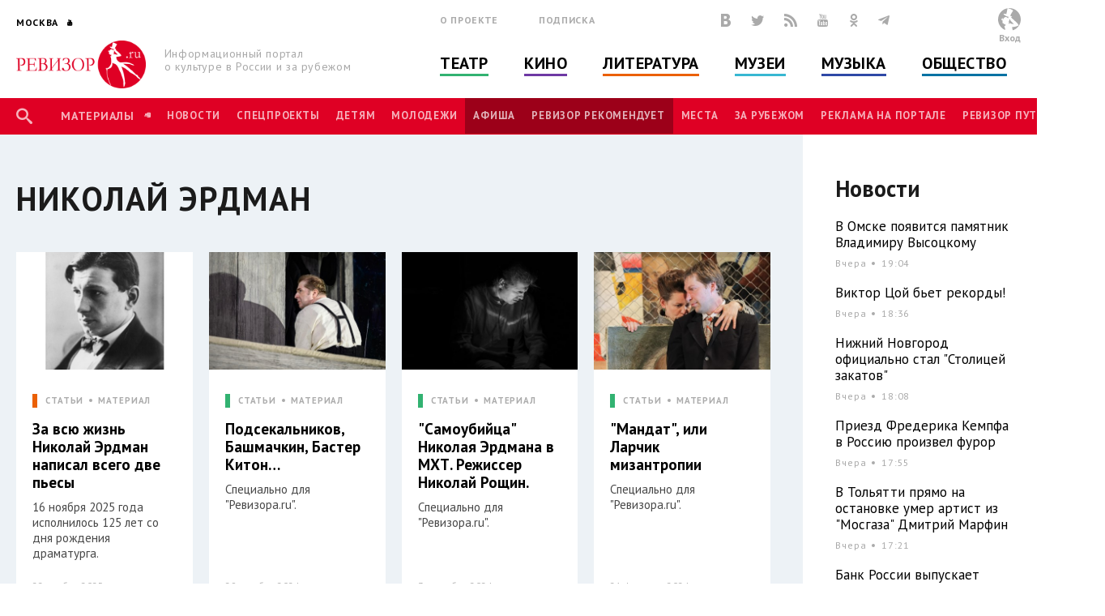

--- FILE ---
content_type: text/html; charset=utf-8
request_url: http://rewizor.ru/tags/44311/
body_size: 112320
content:


<!DOCTYPE html>
<html lang="ru">
<head><meta charset="UTF-8" /><meta name="viewport" content="width=device-width, user-scalable=no, initial-scale=1.0, maximum-scale=1.0, minimum-scale=1.0" /><meta http-equiv="X-UA-Compatible" content="ie=edge" /><link rel="shortcut icon" href="/images/favicon.ico" /><title>
	Николай Эрдман - Результаты поиска по тегам - РЕВИЗОР.РУ
</title>

    

    
    <meta name="title" content="Результаты поиска по тегам"/>
    <meta property="og:title" content="Результаты поиска по тегам" />
    <meta property="og:site_name" content="РЕВИЗОР.РУ"/>
    <meta property="og:url" content="http://www.rewizor.ru/tags/"/>
    


    <link href="https://fonts.googleapis.com/css?family=PT+Sans:400,700&amp;subset=cyrillic,cyrillic-ext" rel="stylesheet">
    <link rel="stylesheet" href="/redesign-2018/assets/libs/bootstrap-4.0.0/css/bootstrap-reboot.min.css">
    <link rel="stylesheet" href="/redesign-2018/assets/libs/bootstrap-4.0.0/css/bootstrap-grid.min.css">
    <link rel="stylesheet" href="/redesign-2018/assets/libs/bootstrap-4.0.0/css/bootstrap.min.css">
    <link rel="stylesheet" href="/redesign-2018/assets/libs/fancybox-master/dist/jquery.fancybox.min.css">
    <link rel="stylesheet" href="/redesign-2018/assets/libs/selectize.js/dist/css/selectize.css">
    <link rel="stylesheet" href="/redesign-2018/assets/libs/slick-1.8.1/slick/slick.css">
    <link rel="stylesheet" href="/redesign-2018/assets/libs/slick-1.8.1/slick/slick-theme.css">
    <link rel="stylesheet" href="https://maxcdn.bootstrapcdn.com/font-awesome/latest/css/font-awesome.min.css">
    <link rel="stylesheet" href="/redesign-2018/assets/libs/daterangepicker/daterangepicker.css">
    <link rel="stylesheet" href="/redesign-2018/assets/libs/chosen/chosen.css">
    <link rel="stylesheet" href="/redesign-2018/assets/libs/css-stars.css">
    <link rel="stylesheet" href="/redesign-2018/assets/css/fonts.css">
    <link rel="stylesheet" href="/redesign-2018/assets/css/base.css?update=20">
	<link rel="stylesheet" href="/redesign-2018/assets/css/styles.css?update=20">
    
    <link rel="apple-touch-icon" sizes="180x180" href="/favicons/apple-touch-icon.png">
    <link rel="icon" type="image/png" sizes="32x32" href="/favicons/favicon-32x32.png">
    <link rel="icon" type="image/png" sizes="16x16" href="/favicons/favicon-16x16.png">
    <link rel="manifest" href="/favicons/site.webmanifest">
    <link rel="mask-icon" href="/favicons/safari-pinned-tab.svg" color="#df0024">
    <meta name="msapplication-TileColor" content="#ffffff">
    <meta name="msapplication-TileImage" content="/favicons/mstile-144x144.png">
    <meta name="theme-color" content="#ffffff">

    <script
        src="https://code.jquery.com/jquery-3.3.1.min.js"
        integrity="sha256-FgpCb/KJQlLNfOu91ta32o/NMZxltwRo8QtmkMRdAu8="
        crossorigin="anonymous"></script>
    

</head>
<body>

    <script>

        (function(i,s,o,g,r,a,m){i['GoogleAnalyticsObject']=r;i[r]=i[r]||function(){
                (i[r].q=i[r].q||[]).push(arguments)},i[r].l=1*new Date();a=s.createElement(o),
                m=s.getElementsByTagName(o)[0];a.async=1;a.src=g;m.parentNode.insertBefore(a,m)
        })(window,document,'script','//www.google-analytics.com/analytics.js','ga');

        ga('create', 'UA-12495600-8', 'auto');
        ga('send', 'pageview');

    </script>
    <!-- Yandex.Metrika counter -->
    <script type="text/javascript">
        (function (d, w, c) {
            (w[c] = w[c] || []).push(function() {
                try {
                    w.yaCounter34585510 = new Ya.Metrika({
                        id:34585510,
                        clickmap:true,
                        trackLinks:true,
                        accurateTrackBounce:true,
                        webvisor:true
                    });
                } catch(e) { }
            });

            var n = d.getElementsByTagName("script")[0],
                s = d.createElement("script"),
                f = function () { n.parentNode.insertBefore(s, n); };
            s.type = "text/javascript";
            s.async = true;
            s.src = "https://mc.yandex.ru/metrika/watch.js";

            if (w.opera == "[object Opera]") {
                d.addEventListener("DOMContentLoaded", f, false);
            } else { f(); }
        })(document, window, "yandex_metrika_callbacks");
    </script>
    <noscript><div><img src="https://mc.yandex.ru/watch/34585510" style="position:absolute; left:-9999px;" alt="" /></div></noscript>
    <!-- /Yandex.Metrika counter -->


    <div class="overlay"></div>
    <div class="overlay-news"></div>

<svg class="svg-library" >
    <symbol id="border" viewBox="0 0 28 28">
        <circle cx="14" cy="14" r="12"></circle>
    </symbol>
    <symbol id="large-dot" viewBox="0 0 28 28">
        <circle cx="14" cy="14" r="7"></circle>
    </symbol>
    <symbol id="small-dot" viewBox="0 0 28 28">
        <circle cx="14" cy="14" r="4"></circle>
    </symbol>
</svg>


    
    <div data-id="node81683" class="counterView"></div>
    

<script type="text/javascript">
    var JsSeparator = '|';
</script>
<script type="text/javascript" src="/redesign-2018/assets/libs/jquery.barrating.min.js"></script>
<script type="text/javascript" src="/redesign-2018/js/public.js?update=20"></script>

<form method="post" action="/tags/44311/" id="MainForm">
<div class="aspNetHidden">
<input type="hidden" name="__EVENTTARGET" id="__EVENTTARGET" value="" />
<input type="hidden" name="__EVENTARGUMENT" id="__EVENTARGUMENT" value="" />
<input type="hidden" name="__VIEWSTATE" id="__VIEWSTATE" value="DvEbID8gzF1Fena1CgclECuqWEkMgayYvfeoGxLGcgf53jk5lVD/4fOyY5miEsLQMWrg+Pplan7eZ6NW/i25aSCia1QslgzPxkneFsE+hdKKydaiIazk6OMVTAAPGbEKDQ975DG6mnHjpU3/br3rjFL2NK2udU09+WzyuYSk6CSRpWMdutHllVm17LC2fsRh7eaGfg6BMG4tmZqVXFSo2D3ClF1kRw99zkhbfhtAdgfL+nN+ijVLn6lr47vwbc/FHi/Gs7aqJnYx2UBixStXQs/RF6bOTSRCWD+IFXNJGhMcjIFfQ0wKLaMwrGQuKY+uvS5RMps2Bv5CFWsQspX++VxUQ/WU8z9/4k7C9sRE7iU9E8dSsE0CKNFd6IsUhOdb9n7RLK6veEvkkldpwV5/+AoD1KVrRzYnbP22hSCdDye/esJm5kYm5tMIgtBYbzzXQ2OA4irn4f87w/GMpy2G+BdtRvA5mdkA4f/LUCLGSC5rgAz/y7j+PWlCTSDpHhzBmHfldSClrrWIIAMrgzd083fY6JkecDulG25fvsF+VKJnRrH30Wsmuu5lYWySHaholMiU+IH/ltcmDjAuio2uC/nrUebbI/ebhBHuhRZWQmA2G1zn+Xibz34XXNnJf57La12jmv+n1eqjebuFcWyl8YFEMbioOa9SCrL4L+HZxGj1dB33pyzVeUnpeOYhzZ9yy7Aj5ZBD4/h0zOUeOtKW5i4qMmCq33mI3dkvRM2Drm5gR2Dc2PLXZ7tqEHLvhhhuwmkdJCjeXd0IBXL3zOXB6JY35g9B4bejcta3CFiTLfRbRuFsT22r97puFOKDBxM8+vxA9Z7wVCbD+cfeWjTdcA==" />
</div>

<script type="text/javascript">
//<![CDATA[
var theForm = document.forms['MainForm'];
if (!theForm) {
    theForm = document.MainForm;
}
function __doPostBack(eventTarget, eventArgument) {
    if (!theForm.onsubmit || (theForm.onsubmit() != false)) {
        theForm.__EVENTTARGET.value = eventTarget;
        theForm.__EVENTARGUMENT.value = eventArgument;
        theForm.submit();
    }
}
//]]>
</script>


<script src="/WebResource.axd?d=pynGkmcFUV13He1Qd6_TZAONgjFRt8JGprZXm1WQylLS6zGekn0jSsMh0ROpiBo-qmHjKAuF38mBWiAuzI7RaA2&amp;t=637814768020000000" type="text/javascript"></script>


<script src="/ScriptResource.axd?d=YwIWjFFwLwkCveI-hW2HRfCx64UJkvlhOcrBNPsfSeyBkWojT0cyC5AMxgYtbVt6sZsffxj4g0PSpo6kVxJDikon7DV0dcftCrPuF7bT5xmDO5ZDb-5W0Tp6LcGt74LD8U93SuYfa-T8iBU44B1d5dpM1lgLwm09lpSZ8UzwbCw1&amp;t=49337fe8" type="text/javascript"></script>
<script src="/ScriptResource.axd?d=scFuUBr0cSVF2UA-9ycrEoycCngXDTVgS0d4zRLTV2ZOnDmOiLSHeEVrkkI8MF2RXz4kdfMC3V15bc4OM_RXN5HCIRpH1ZjC_-kwWfh0w0wDgIXeTGaiq1QPDTQnv-HElCjnpsdRdzF1HU0c-3oQS9fCI283ZHzNEyv813iMtow1&amp;t=49337fe8" type="text/javascript"></script>
<div class="aspNetHidden">

	<input type="hidden" name="__VIEWSTATEGENERATOR" id="__VIEWSTATEGENERATOR" value="5DC30181" />
	<input type="hidden" name="__EVENTVALIDATION" id="__EVENTVALIDATION" value="ttT7IlPAYhM5IfJAFuiTEfnnPeMNvKWzX1sS9KSCJqoo0EHn5ucjdO7kUbArOOUFuyVm91HaUi1ANx77AfDBsfWbng889O6mt4G7S5RSt0FzGaNhQtRLqAABtwD0zUBDOlW7YCtySXBpjoZYllUAwsAUOE0y7cEioG1WMNyAnyFL1CADMPn3oJ/CwltFw1LgVIDwqVxEWlGGGSJH3T9x6zCbxzZ1+XpGB5CuiDD914hyPDD3N/MVTYnWVo7c/+OzOulikORyD4n4OY7yvEyj9/FC5jBN+Om090wKMn+mpWsoIa2R3EDK5a3W+RbB59FKH8LC0iDUUUonKtJTVGDORX0kBB4tO19gps2par8lYTzyJAalQYZ+bfphh/pvvMCNz/hpmBIFVtdOVUwuQ/1CRWTJFVFkm2vOxNV/0OEU/v6peMo1Nn0V0GayEUKFSu/hm2ilQTi851wLm03qVbnr6V0duVsyPgkFU07I4Y9DW3hGBduAsRyaEwYMHWGrn5io" />
</div>
    <script type="text/javascript">
//<![CDATA[
Sys.WebForms.PageRequestManager._initialize('ctl00$ctl00$Content$ScriptManager', 'MainForm', ['tctl00$ctl00$Content$Content$ctl00','Content_Content_ctl00','tctl00$ctl00$Content$ctl00','Content_ctl00','tctl00$ctl00$Content$Content$NodeList$ctl00$ctl00$ctl01$ctl00','Content_Content_NodeList_ctl00_0_ctl01_0_ctl00_0','tctl00$ctl00$Content$Content$NodeList$ctl01$ctl00$ctl01$ctl00','Content_Content_NodeList_ctl00_1_ctl01_1_ctl00_1','tctl00$ctl00$Content$Content$NodeList$ctl02$ctl00$ctl01$ctl00','Content_Content_NodeList_ctl00_2_ctl01_2_ctl00_2','tctl00$ctl00$Content$Content$NodeList$ctl03$ctl00$ctl01$ctl00','Content_Content_NodeList_ctl00_3_ctl01_3_ctl00_3','tctl00$ctl00$Content$Content$NodeList$ctl04$ctl00$ctl01$ctl00','Content_Content_NodeList_ctl00_4_ctl01_4_ctl00_4','tctl00$ctl00$Content$Content$NodeList$ctl05$ctl00$ctl01$ctl00','Content_Content_NodeList_ctl00_5_ctl01_5_ctl00_5','tctl00$ctl00$Content$Content$NodeList$ctl06$ctl00$ctl01$ctl00','Content_Content_NodeList_ctl00_6_ctl01_6_ctl00_6','tctl00$ctl00$Content$LastReviews$ctl00$ctl00$ctl00$ctl00','Content_LastReviews_ctl00_0_ctl00_0_ctl00_0','tctl00$ctl00$Content$LastReviews$ctl01$ctl00$ctl00$ctl00','Content_LastReviews_ctl00_1_ctl00_1_ctl00_1','tctl00$ctl00$Content$LastReviews$ctl02$ctl00$ctl00$ctl00','Content_LastReviews_ctl00_2_ctl00_2_ctl00_2','tctl00$ctl00$Content$LastReviews$ctl03$ctl00$ctl00$ctl00','Content_LastReviews_ctl00_3_ctl00_3_ctl00_3'], ['ctl00$ctl00$Content$SetRegionButton','Content_SetRegionButton','ctl00$ctl00$Content$RegistrationButton','Content_RegistrationButton','ctl00$ctl00$Content$SubscribeButton','Content_SubscribeButton','ctl00$ctl00$Content$SearchButton','Content_SearchButton','ctl00$ctl00$Content$LoginButton','Content_LoginButton','ctl00$ctl00$Content$Content$NodeList$ctl00$ctl00$ctl01$LikeButton','Content_Content_NodeList_ctl00_0_ctl01_0_LikeButton_0','ctl00$ctl00$Content$Content$NodeList$ctl01$ctl00$ctl01$LikeButton','Content_Content_NodeList_ctl00_1_ctl01_1_LikeButton_1','ctl00$ctl00$Content$Content$NodeList$ctl02$ctl00$ctl01$LikeButton','Content_Content_NodeList_ctl00_2_ctl01_2_LikeButton_2','ctl00$ctl00$Content$Content$NodeList$ctl03$ctl00$ctl01$LikeButton','Content_Content_NodeList_ctl00_3_ctl01_3_LikeButton_3','ctl00$ctl00$Content$Content$NodeList$ctl04$ctl00$ctl01$LikeButton','Content_Content_NodeList_ctl00_4_ctl01_4_LikeButton_4','ctl00$ctl00$Content$Content$NodeList$ctl05$ctl00$ctl01$LikeButton','Content_Content_NodeList_ctl00_5_ctl01_5_LikeButton_5','ctl00$ctl00$Content$Content$NodeList$ctl06$ctl00$ctl01$LikeButton','Content_Content_NodeList_ctl00_6_ctl01_6_LikeButton_6','ctl00$ctl00$Content$LastReviews$ctl00$ctl00$ctl00$LikeButton','Content_LastReviews_ctl00_0_ctl00_0_LikeButton_0','ctl00$ctl00$Content$LastReviews$ctl01$ctl00$ctl00$LikeButton','Content_LastReviews_ctl00_1_ctl00_1_LikeButton_1','ctl00$ctl00$Content$LastReviews$ctl02$ctl00$ctl00$LikeButton','Content_LastReviews_ctl00_2_ctl00_2_LikeButton_2','ctl00$ctl00$Content$LastReviews$ctl03$ctl00$ctl00$LikeButton','Content_LastReviews_ctl00_3_ctl00_3_LikeButton_3'], [], 90, 'ctl00$ctl00');
//]]>
</script>


    <header class="header">
        <div class="header-main">
            <div class="container">
                <div class="header-left">
					<div class="header-cities dropdown">
						<a class="dropdown-toggle city_list" data-toggle="dropdown" data-display="static" href="javascript:void(0)"><span class="header-city main-title--city">Москва</span></a>
						<div class="filter_city-list big_list cities_list dropdown-menu">
                            <div class="city-wrap">
                                <ul class="city-inner">
                                    <li data-button="#Content_SetRegionButton" data-mode="#Content_RegionId" data-value="4001">
                                        <a href="javascript:void(0)">Москва</a>
                                    </li>
                                    <li data-button="#Content_SetRegionButton" data-mode="#Content_RegionId" data-value="4002">
                                        <a href="javascript:void(0)">Санкт-Петербург</a>
                                    </li>
                                </ul>
                            </div>
							<div class="city-wrap">
                                <ul class="city-inner">
                                        <li class="city-item mt-3" data-city-letter="А" 
                                            data-button="#Content_SetRegionButton" data-mode="#Content_RegionId" data-value="4003">
                                            <a href="javascript:void(0)">Абакан</a>
                                        </li>
                                    
                                        <li class="city-item" 
                                            data-button="#Content_SetRegionButton" data-mode="#Content_RegionId" data-value="4008">
                                            <a href="javascript:void(0)">Архангельск</a>
                                        </li>
                                    
                                        <li class="city-item mt-3" data-city-letter="Б" 
                                            data-button="#Content_SetRegionButton" data-mode="#Content_RegionId" data-value="4012">
                                            <a href="javascript:void(0)">Барнаул</a>
                                        </li>
                                    
                                        <li class="city-item" 
                                            data-button="#Content_SetRegionButton" data-mode="#Content_RegionId" data-value="4014">
                                            <a href="javascript:void(0)">Белгород</a>
                                        </li>
                                    
                                        <li class="city-item" 
                                            data-button="#Content_SetRegionButton" data-mode="#Content_RegionId" data-value="4020">
                                            <a href="javascript:void(0)">Брянск</a>
                                        </li>
                                    
                                        <li class="city-item mt-3" data-city-letter="В" 
                                            data-button="#Content_SetRegionButton" data-mode="#Content_RegionId" data-value="4026">
                                            <a href="javascript:void(0)">Владивосток</a>
                                        </li>
                                    
                                        <li class="city-item" 
                                            data-button="#Content_SetRegionButton" data-mode="#Content_RegionId" data-value="4027">
                                            <a href="javascript:void(0)">Владимир</a>
                                        </li>
                                    
                                        <li class="city-item" 
                                            data-button="#Content_SetRegionButton" data-mode="#Content_RegionId" data-value="4028">
                                            <a href="javascript:void(0)">Волгоград</a>
                                        </li>
                                    
                                        <li class="city-item" 
                                            data-button="#Content_SetRegionButton" data-mode="#Content_RegionId" data-value="4031">
                                            <a href="javascript:void(0)">Воронеж</a>
                                        </li>
                                    
                                        <li class="city-item mt-3" data-city-letter="Е" 
                                            data-button="#Content_SetRegionButton" data-mode="#Content_RegionId" data-value="4043">
                                            <a href="javascript:void(0)">Екатеринбург</a>
                                        </li>
                                    
                                        <li class="city-item mt-3" data-city-letter="И" 
                                            data-button="#Content_SetRegionButton" data-mode="#Content_RegionId" data-value="4049">
                                            <a href="javascript:void(0)">Иваново</a>
                                        </li>
                                    
                                        <li class="city-item" 
                                            data-button="#Content_SetRegionButton" data-mode="#Content_RegionId" data-value="4051">
                                            <a href="javascript:void(0)">Ижевск</a>
                                        </li>
                                    
                                        <li class="city-item mt-3" data-city-letter="К" 
                                            data-button="#Content_SetRegionButton" data-mode="#Content_RegionId" data-value="4056">
                                            <a href="javascript:void(0)">Казань</a>
                                        </li>
                                    
                                        <li class="city-item" 
                                            data-button="#Content_SetRegionButton" data-mode="#Content_RegionId" data-value="4057">
                                            <a href="javascript:void(0)">Калининград</a>
                                        </li>
                                    
                                        <li class="city-item" 
                                            data-button="#Content_SetRegionButton" data-mode="#Content_RegionId" data-value="4058">
                                            <a href="javascript:void(0)">Калуга</a>
                                        </li>
                                    
                                        <li class="city-item" 
                                            data-button="#Content_SetRegionButton" data-mode="#Content_RegionId" data-value="4072">
                                            <a href="javascript:void(0)">Кострома</a>
                                        </li>
                                    
                                        <li class="city-item" 
                                            data-button="#Content_SetRegionButton" data-mode="#Content_RegionId" data-value="4074">
                                            <a href="javascript:void(0)">Краснодар</a>
                                        </li>
                                    
                                        <li class="city-item" 
                                            data-button="#Content_SetRegionButton" data-mode="#Content_RegionId" data-value="4076">
                                            <a href="javascript:void(0)">Красноярск</a>
                                        </li>
                                    
                                        <li class="city-item" 
                                            data-button="#Content_SetRegionButton" data-mode="#Content_RegionId" data-value="4080">
                                            <a href="javascript:void(0)">Курск</a>
                                        </li>
                                    
                                        <li class="city-item mt-3" data-city-letter="Л" 
                                            data-button="#Content_SetRegionButton" data-mode="#Content_RegionId" data-value="4083">
                                            <a href="javascript:void(0)">Липецк</a>
                                        </li>
                                    
                                        <li class="city-item mt-3" data-city-letter="Н" 
                                            data-button="#Content_SetRegionButton" data-mode="#Content_RegionId" data-value="4101">
                                            <a href="javascript:void(0)">Нижний Новгород</a>
                                        </li>
                                    
                                        <li class="city-item" 
                                            data-button="#Content_SetRegionButton" data-mode="#Content_RegionId" data-value="4105">
                                            <a href="javascript:void(0)">Новороссийск</a>
                                        </li>
                                    
                                        <li class="city-item" 
                                            data-button="#Content_SetRegionButton" data-mode="#Content_RegionId" data-value="4106">
                                            <a href="javascript:void(0)">Новосибирск</a>
                                        </li>
                                    
                                        <li class="city-item mt-3" data-city-letter="О" 
                                            data-button="#Content_SetRegionButton" data-mode="#Content_RegionId" data-value="4111">
                                            <a href="javascript:void(0)">Озерск</a>
                                        </li>
                                    
                                        <li class="city-item" 
                                            data-button="#Content_SetRegionButton" data-mode="#Content_RegionId" data-value="4114">
                                            <a href="javascript:void(0)">Омск</a>
                                        </li>
                                    
                                        <li class="city-item" 
                                            data-button="#Content_SetRegionButton" data-mode="#Content_RegionId" data-value="4115">
                                            <a href="javascript:void(0)">Орел</a>
                                        </li>
                                    
                                        <li class="city-item" 
                                            data-button="#Content_SetRegionButton" data-mode="#Content_RegionId" data-value="4116">
                                            <a href="javascript:void(0)">Оренбург</a>
                                        </li>
                                    
                                        <li class="city-item mt-3" data-city-letter="П" 
                                            data-button="#Content_SetRegionButton" data-mode="#Content_RegionId" data-value="4120">
                                            <a href="javascript:void(0)">Пенза</a>
                                        </li>
                                    
                                        <li class="city-item" 
                                            data-button="#Content_SetRegionButton" data-mode="#Content_RegionId" data-value="4121">
                                            <a href="javascript:void(0)">Пермь</a>
                                        </li>
                                    
                                        <li class="city-item mt-3" data-city-letter="Р" 
                                            data-button="#Content_SetRegionButton" data-mode="#Content_RegionId" data-value="4134">
                                            <a href="javascript:void(0)">Ростов-на-Дону</a>
                                        </li>
                                    
                                        <li class="city-item" 
                                            data-button="#Content_SetRegionButton" data-mode="#Content_RegionId" data-value="4137">
                                            <a href="javascript:void(0)">Рязань</a>
                                        </li>
                                    
                                        <li class="city-item mt-3" data-city-letter="С" 
                                            data-button="#Content_SetRegionButton" data-mode="#Content_RegionId" data-value="4138">
                                            <a href="javascript:void(0)">Самара</a>
                                        </li>
                                    
                                        <li class="city-item" 
                                            data-button="#Content_SetRegionButton" data-mode="#Content_RegionId" data-value="4140">
                                            <a href="javascript:void(0)">Саратов</a>
                                        </li>
                                    
                                        <li class="city-item" 
                                            data-button="#Content_SetRegionButton" data-mode="#Content_RegionId" data-value="4141">
                                            <a href="javascript:void(0)">Севастополь</a>
                                        </li>
                                    
                                        <li class="city-item" 
                                            data-button="#Content_SetRegionButton" data-mode="#Content_RegionId" data-value="4145">
                                            <a href="javascript:void(0)">Симферополь</a>
                                        </li>
                                    
                                        <li class="city-item" 
                                            data-button="#Content_SetRegionButton" data-mode="#Content_RegionId" data-value="4146">
                                            <a href="javascript:void(0)">Смоленск</a>
                                        </li>
                                    
                                        <li class="city-item" 
                                            data-button="#Content_SetRegionButton" data-mode="#Content_RegionId" data-value="4150">
                                            <a href="javascript:void(0)">Сочи</a>
                                        </li>
                                    
                                        <li class="city-item mt-3" data-city-letter="Т" 
                                            data-button="#Content_SetRegionButton" data-mode="#Content_RegionId" data-value="4160">
                                            <a href="javascript:void(0)">Тамбов</a>
                                        </li>
                                    
                                        <li class="city-item" 
                                            data-button="#Content_SetRegionButton" data-mode="#Content_RegionId" data-value="4161">
                                            <a href="javascript:void(0)">Тверь</a>
                                        </li>
                                    
                                        <li class="city-item" 
                                            data-button="#Content_SetRegionButton" data-mode="#Content_RegionId" data-value="4163">
                                            <a href="javascript:void(0)">Тольятти</a>
                                        </li>
                                    
                                        <li class="city-item" 
                                            data-button="#Content_SetRegionButton" data-mode="#Content_RegionId" data-value="4164">
                                            <a href="javascript:void(0)">Томск</a>
                                        </li>
                                    
                                        <li class="city-item" 
                                            data-button="#Content_SetRegionButton" data-mode="#Content_RegionId" data-value="4166">
                                            <a href="javascript:void(0)">Тула</a>
                                        </li>
                                    
                                        <li class="city-item" 
                                            data-button="#Content_SetRegionButton" data-mode="#Content_RegionId" data-value="4167">
                                            <a href="javascript:void(0)">Тюмень</a>
                                        </li>
                                    
                                        <li class="city-item mt-3" data-city-letter="У" 
                                            data-button="#Content_SetRegionButton" data-mode="#Content_RegionId" data-value="4169">
                                            <a href="javascript:void(0)">Улан-Удэ</a>
                                        </li>
                                    
                                        <li class="city-item" 
                                            data-button="#Content_SetRegionButton" data-mode="#Content_RegionId" data-value="4170">
                                            <a href="javascript:void(0)">Ульяновск</a>
                                        </li>
                                    
                                        <li class="city-item" 
                                            data-button="#Content_SetRegionButton" data-mode="#Content_RegionId" data-value="4171">
                                            <a href="javascript:void(0)">Уфа</a>
                                        </li>
                                    
                                        <li class="city-item mt-3" data-city-letter="Х" 
                                            data-button="#Content_SetRegionButton" data-mode="#Content_RegionId" data-value="4173">
                                            <a href="javascript:void(0)">Хабаровск</a>
                                        </li>
                                    
                                        <li class="city-item" 
                                            data-button="#Content_SetRegionButton" data-mode="#Content_RegionId" data-value="4190">
                                            <a href="javascript:void(0)">Ханты-Мансийск</a>
                                        </li>
                                    
                                        <li class="city-item mt-3" data-city-letter="Ч" 
                                            data-button="#Content_SetRegionButton" data-mode="#Content_RegionId" data-value="4176">
                                            <a href="javascript:void(0)">Челябинск</a>
                                        </li>
                                    
                                        <li class="city-item mt-3" data-city-letter="Я" 
                                            data-button="#Content_SetRegionButton" data-mode="#Content_RegionId" data-value="4188">
                                            <a href="javascript:void(0)">Ялта</a>
                                        </li>
                                    
                                        <li class="city-item" 
                                            data-button="#Content_SetRegionButton" data-mode="#Content_RegionId" data-value="4189">
                                            <a href="javascript:void(0)">Ярославль</a>
                                        </li>
                                    </ul>
							</div>
						</div>
					</div>
                    <div class="header-logo">
                        <a href="/" title="РЕВИЗОР.РУ">
							<img src="/redesign-2018/assets/images/logo.png">
						</a>
                        <p class="header-logo__text">Информационный портал о&nbsp;культуре&nbsp;в&nbsp;России&nbsp;и&nbsp;за&nbsp;рубежом</p>
                    </div>
                </div>
                <div class="header-middle">
                    <div class="header-info">
                        <ul class="header-links">
                            <li class="header-links__item"><a href="/about/">О проекте</a></li>
                            <li class="header-links__item"><a href="#subscription">Подписка</a></li>
                        </ul>
                        <div class="header-social">

						    <a href="https://vk.com/rewizor_ru" class="header-social__item" target="_blank" rel="nofollow" title="ВКонтакте"><span class="icon-vkontakte-logo"></span></a>
						    <a href="https://twitter.com/rewizor_ru" class="header-social__item" target="_blank" rel="nofollow" title="Twitter"><span class="icon-twitter"></span></a>
						    <a href="/rss/" class="header-social__item" rel="nofollow" title="RSS"><span class="icon-rss"></span></a>
						    <a href="https://www.youtube.com/channel/UCgL1rLXxggGqNARH58E8SmA" class="header-social__item" rel="nofollow" target="_blank" title="YouTube"><span class="icon-youtube"></span></a>
						    <a href="https://ok.ru/rewizor.portal/statuses/" class="header-social__item"><span class="icon-odnoklassniki"></span></a>

                            <a href="https://t.me/re_wi_zor" class="header-social__item"><span class="icon-telegram"></span></a>
                        </div>
                    </div>
                    <ul class="header-categories"><li class="header-categories__item theatre"><a href="/theatre/">Театр</a></li><li class="header-categories__item cinema"><a href="/cinema/">Кино</a></li><li class="header-categories__item books"><a href="/literature/">Литература</a></li><li class="header-categories__item museum"><a href="/muzeums/">Музеи</a></li><li class="header-categories__item music"><a href="/music/">Музыка</a></li><li class="header-categories__item society"><a href="/society/">Общество</a></li></ul>
                </div>
                <div class="header-right no-user">
                    
					        <div id="authPanel" class="header-user pointer">
                                <div class="header-user__avatar--none">
							        <svg version="1.1" id="Слой_1" x="0px" y="0px" viewBox="0 0 500 500" style="enable-background:new 0 0 500 500;">
								        <style type="text/css">
									        .st0{fill-rule:evenodd;clip-rule:evenodd;fill:#FFFFFF;}
									        .st1{fill-rule:evenodd;clip-rule:evenodd;fill:#BBBDBF;}
									        .st2{fill-rule:evenodd;clip-rule:evenodd;fill:none;}
								        </style>
								        <g>
									        <g>
										        <circle class="st0" cx="250.2" cy="250.2" r="250.2"/>
										        <path class="st1" d="M250.2,0c138.1,0,250.2,112,250.2,250.2c0,112-73.6,206.8-175.1,238.7c-7.9-15.3-13.4-33-13.4-55.2v-10.5
												        c0-4.9,1.3-1.1,3-7.5c59.7,0,100.8-13.9,139.7-34.6c-6-25.8-52.1-73.5-71.9-88.9c-12.5-9.8-30.7-26.2-42-37.6
												        c-11-11.1-35-23.4-39.4-40.2h-4.5v3h-3l-3.4-21.2c3.6,0.5,4.2,1.7,9.4,1.7h4.5c2.9,0,2.7-0.5,4.5-1.5
												        c-1.2-1.7-12.8-13.9-14.7-15.4c-7.9-6-17.7-5.2-22.4-7.8c-3.7-2,11.1-36.7,14-42c4.7-8.6,44.1-73.3,44.1-74.6v-3
												        c0-9.1-43.2-26.4-53.1-31c-15-7-46.1-17-67.1-17c-3.4,0-12,58.1-13.2,65c-3.1,18.6-13.9,44.9-13.9,62.7c-8.4-0.7-17-5.6-25.1-7.9
												        c-7.5-2.1-20.4,0-30.2-1.5c-21.3-3.3,11.9,25.3,15.9,29.3c13.5,13.6,64.3,38.1,89,38.7c-1.9,3.8-7.5,16.4-7.5,21c0,2,2.3,7.5,3,9
												        c-18.7-4.3-17.8-6.9-30-15l1.7-5.9l-4.5,3.2c-3.3-2.3-16.5-7.7-21.2-7.7h-6c-23.3,0-52.1,26-52.6,49.6c-7.3,0-18-2.3-18-9
												        c0-11.3,7.1-12.3,9-19.5c-10.1-1.5-31.4,19.5-31.5,33v4.5c0,11.9,12.7,16.5,24,16.5h6c-2,8.6-7.5,16.3-7.5,27v3l1.7,27l7.9,8.5
												        l0.3-1.5l7.5-7.5c0.6,16.4,8.4,13.6,15.4,21.9c4,4.8,6.2,3.4,13.7,4.3c7.1,0.8,8.4,5.9,10.6,5.9c6.2,0,12.9-10.1,18-13.5
												        l-17.6,37l1.4,1.3l17.5-5.9c-4.4,7.6-23.1,17.2-35.8,17.2c4.7,20.1,18.2,49.3,19.6,70.6l1.1,16.2C65.6,446.3,0,355.8,0,250.2
												        C0,112,112,0,250.2,0 M248.8,248.9v6c0,24.2-11.6,32.6-16.7,50.6l10.6-2.6c-0.8,9.2-6,14.6-6,24v10.5c0,5.5,1.8,5.3,3.7,11.4
												        l23.3-18.9c33.7,17.8,39,23.4,85.6,19.5c-3.1-4.7-35.3-33.1-43.2-41c-14.4-14.4-29.7-27.7-39.2-45.8l5-6l-26.3-16.9
												        C247.3,242.8,248.8,244.3,248.8,248.9z"/>
									        </g>
									        <circle class="st2" cx="250.2" cy="250.2" r="250.2"/>
								        </g>
							        </svg>
						        </div>
					        </div>
					        <a href="javascript:void(0)" class="header-logout" onclick="$('#authPanel').click()">Вход</a>
                        
                </div>
            </div>
        </div>
		<div class="menu-dropdown">
			<div class="dropdown-inner">
				<div class="menu__head">
                    
                        <div class="no-user" onclick="showSuccess();return false;" >
						<a href="#" class="header-user">
							<div class="header-user__avatar--none">
								<svg version="1.1" id="Слой_2" x="0px" y="0px" viewBox="0 0 500 500" style="enable-background:new 0 0 500 500;">
									<style type="text/css">
										.st0{fill-rule:evenodd;clip-rule:evenodd;fill:#FFFFFF;}
										.st1{fill-rule:evenodd;clip-rule:evenodd;fill:#BBBDBF;}
										.st2{fill-rule:evenodd;clip-rule:evenodd;fill:none;}
									</style>
									<g>
										<g>
											<circle class="st0" cx="250.2" cy="250.2" r="250.2"/>
											<path class="st1" d="M250.2,0c138.1,0,250.2,112,250.2,250.2c0,112-73.6,206.8-175.1,238.7c-7.9-15.3-13.4-33-13.4-55.2v-10.5
												c0-4.9,1.3-1.1,3-7.5c59.7,0,100.8-13.9,139.7-34.6c-6-25.8-52.1-73.5-71.9-88.9c-12.5-9.8-30.7-26.2-42-37.6
												c-11-11.1-35-23.4-39.4-40.2h-4.5v3h-3l-3.4-21.2c3.6,0.5,4.2,1.7,9.4,1.7h4.5c2.9,0,2.7-0.5,4.5-1.5
												c-1.2-1.7-12.8-13.9-14.7-15.4c-7.9-6-17.7-5.2-22.4-7.8c-3.7-2,11.1-36.7,14-42c4.7-8.6,44.1-73.3,44.1-74.6v-3
												c0-9.1-43.2-26.4-53.1-31c-15-7-46.1-17-67.1-17c-3.4,0-12,58.1-13.2,65c-3.1,18.6-13.9,44.9-13.9,62.7c-8.4-0.7-17-5.6-25.1-7.9
												c-7.5-2.1-20.4,0-30.2-1.5c-21.3-3.3,11.9,25.3,15.9,29.3c13.5,13.6,64.3,38.1,89,38.7c-1.9,3.8-7.5,16.4-7.5,21c0,2,2.3,7.5,3,9
												c-18.7-4.3-17.8-6.9-30-15l1.7-5.9l-4.5,3.2c-3.3-2.3-16.5-7.7-21.2-7.7h-6c-23.3,0-52.1,26-52.6,49.6c-7.3,0-18-2.3-18-9
												c0-11.3,7.1-12.3,9-19.5c-10.1-1.5-31.4,19.5-31.5,33v4.5c0,11.9,12.7,16.5,24,16.5h6c-2,8.6-7.5,16.3-7.5,27v3l1.7,27l7.9,8.5
												l0.3-1.5l7.5-7.5c0.6,16.4,8.4,13.6,15.4,21.9c4,4.8,6.2,3.4,13.7,4.3c7.1,0.8,8.4,5.9,10.6,5.9c6.2,0,12.9-10.1,18-13.5
												l-17.6,37l1.4,1.3l17.5-5.9c-4.4,7.6-23.1,17.2-35.8,17.2c4.7,20.1,18.2,49.3,19.6,70.6l1.1,16.2C65.6,446.3,0,355.8,0,250.2
												C0,112,112,0,250.2,0 M248.8,248.9v6c0,24.2-11.6,32.6-16.7,50.6l10.6-2.6c-0.8,9.2-6,14.6-6,24v10.5c0,5.5,1.8,5.3,3.7,11.4
												l23.3-18.9c33.7,17.8,39,23.4,85.6,19.5c-3.1-4.7-35.3-33.1-43.2-41c-14.4-14.4-29.7-27.7-39.2-45.8l5-6l-26.3-16.9
												C247.3,242.8,248.8,244.3,248.8,248.9z"/>
										</g>
										<circle class="st2" cx="250.2" cy="250.2" r="250.2"/>
									</g>
								</svg>
							</div>
						</a>
                        <a href="/login/">Вход</a>
					</div>
                    
					<span class="icon-close-menu"></span>
				</div>
				<div class="menu__wrap">
					<div class="header-cities dropdown">
						<a class="dropdown-toggle city_list" data-toggle="dropdown" data-display="static" href="javascript:void(0)"><span class="header-city">Москва</span></a>
						<div class="filter_city-list big_list cities_list dropdown-menu">
                            <div class="city-wrap">
                                <ul class="city-inner">
                                    <li data-button="#Content_SetRegionButton" data-mode="#Content_RegionId" data-value="4001">
                                        <a href="javascript:void(0)">Москва</a>
                                    </li>
                                    <li data-button="#Content_SetRegionButton" data-mode="#Content_RegionId" data-value="4002">
                                        <a href="javascript:void(0)">Санкт-Петербург</a>
                                    </li>
                                </ul>
                            </div>
							<div class="city-wrap">
                                <ul class="city-inner">
                                        <li class="city-item mt-3" data-city-letter="А" 
                                            data-button="#Content_SetRegionButton" data-mode="#Content_RegionId" data-value="4003">
                                            <a href="javascript:void(0)">АБАКАН</a>
                                        </li>        
                                    
                                        <li class="city-item" 
                                            data-button="#Content_SetRegionButton" data-mode="#Content_RegionId" data-value="4008">
                                            <a href="javascript:void(0)">АРХАНГЕЛЬСК</a>
                                        </li>        
                                    
                                        <li class="city-item mt-3" data-city-letter="Б" 
                                            data-button="#Content_SetRegionButton" data-mode="#Content_RegionId" data-value="4012">
                                            <a href="javascript:void(0)">БАРНАУЛ</a>
                                        </li>        
                                    
                                        <li class="city-item" 
                                            data-button="#Content_SetRegionButton" data-mode="#Content_RegionId" data-value="4014">
                                            <a href="javascript:void(0)">БЕЛГОРОД</a>
                                        </li>        
                                    
                                        <li class="city-item" 
                                            data-button="#Content_SetRegionButton" data-mode="#Content_RegionId" data-value="4020">
                                            <a href="javascript:void(0)">БРЯНСК</a>
                                        </li>        
                                    
                                        <li class="city-item mt-3" data-city-letter="В" 
                                            data-button="#Content_SetRegionButton" data-mode="#Content_RegionId" data-value="4026">
                                            <a href="javascript:void(0)">ВЛАДИВОСТОК</a>
                                        </li>        
                                    
                                        <li class="city-item" 
                                            data-button="#Content_SetRegionButton" data-mode="#Content_RegionId" data-value="4027">
                                            <a href="javascript:void(0)">ВЛАДИМИР</a>
                                        </li>        
                                    
                                        <li class="city-item" 
                                            data-button="#Content_SetRegionButton" data-mode="#Content_RegionId" data-value="4028">
                                            <a href="javascript:void(0)">ВОЛГОГРАД</a>
                                        </li>        
                                    
                                        <li class="city-item" 
                                            data-button="#Content_SetRegionButton" data-mode="#Content_RegionId" data-value="4031">
                                            <a href="javascript:void(0)">ВОРОНЕЖ</a>
                                        </li>        
                                    
                                        <li class="city-item mt-3" data-city-letter="Е" 
                                            data-button="#Content_SetRegionButton" data-mode="#Content_RegionId" data-value="4043">
                                            <a href="javascript:void(0)">ЕКАТЕРИНБУРГ</a>
                                        </li>        
                                    
                                        <li class="city-item mt-3" data-city-letter="И" 
                                            data-button="#Content_SetRegionButton" data-mode="#Content_RegionId" data-value="4049">
                                            <a href="javascript:void(0)">ИВАНОВО</a>
                                        </li>        
                                    
                                        <li class="city-item" 
                                            data-button="#Content_SetRegionButton" data-mode="#Content_RegionId" data-value="4051">
                                            <a href="javascript:void(0)">ИЖЕВСК</a>
                                        </li>        
                                    
                                        <li class="city-item mt-3" data-city-letter="К" 
                                            data-button="#Content_SetRegionButton" data-mode="#Content_RegionId" data-value="4056">
                                            <a href="javascript:void(0)">КАЗАНЬ</a>
                                        </li>        
                                    
                                        <li class="city-item" 
                                            data-button="#Content_SetRegionButton" data-mode="#Content_RegionId" data-value="4057">
                                            <a href="javascript:void(0)">КАЛИНИНГРАД</a>
                                        </li>        
                                    
                                        <li class="city-item" 
                                            data-button="#Content_SetRegionButton" data-mode="#Content_RegionId" data-value="4058">
                                            <a href="javascript:void(0)">КАЛУГА</a>
                                        </li>        
                                    
                                        <li class="city-item" 
                                            data-button="#Content_SetRegionButton" data-mode="#Content_RegionId" data-value="4072">
                                            <a href="javascript:void(0)">КОСТРОМА</a>
                                        </li>        
                                    
                                        <li class="city-item" 
                                            data-button="#Content_SetRegionButton" data-mode="#Content_RegionId" data-value="4074">
                                            <a href="javascript:void(0)">КРАСНОДАР</a>
                                        </li>        
                                    
                                        <li class="city-item" 
                                            data-button="#Content_SetRegionButton" data-mode="#Content_RegionId" data-value="4076">
                                            <a href="javascript:void(0)">КРАСНОЯРСК</a>
                                        </li>        
                                    
                                        <li class="city-item" 
                                            data-button="#Content_SetRegionButton" data-mode="#Content_RegionId" data-value="4080">
                                            <a href="javascript:void(0)">КУРСК</a>
                                        </li>        
                                    
                                        <li class="city-item mt-3" data-city-letter="Л" 
                                            data-button="#Content_SetRegionButton" data-mode="#Content_RegionId" data-value="4083">
                                            <a href="javascript:void(0)">ЛИПЕЦК</a>
                                        </li>        
                                    
                                        <li class="city-item mt-3" data-city-letter="Н" 
                                            data-button="#Content_SetRegionButton" data-mode="#Content_RegionId" data-value="4101">
                                            <a href="javascript:void(0)">НИЖНИЙ НОВГОРОД</a>
                                        </li>        
                                    
                                        <li class="city-item" 
                                            data-button="#Content_SetRegionButton" data-mode="#Content_RegionId" data-value="4105">
                                            <a href="javascript:void(0)">НОВОРОССИЙСК</a>
                                        </li>        
                                    
                                        <li class="city-item" 
                                            data-button="#Content_SetRegionButton" data-mode="#Content_RegionId" data-value="4106">
                                            <a href="javascript:void(0)">НОВОСИБИРСК</a>
                                        </li>        
                                    
                                        <li class="city-item mt-3" data-city-letter="О" 
                                            data-button="#Content_SetRegionButton" data-mode="#Content_RegionId" data-value="4111">
                                            <a href="javascript:void(0)">ОЗЕРСК</a>
                                        </li>        
                                    
                                        <li class="city-item" 
                                            data-button="#Content_SetRegionButton" data-mode="#Content_RegionId" data-value="4114">
                                            <a href="javascript:void(0)">ОМСК</a>
                                        </li>        
                                    
                                        <li class="city-item" 
                                            data-button="#Content_SetRegionButton" data-mode="#Content_RegionId" data-value="4115">
                                            <a href="javascript:void(0)">ОРЕЛ</a>
                                        </li>        
                                    
                                        <li class="city-item" 
                                            data-button="#Content_SetRegionButton" data-mode="#Content_RegionId" data-value="4116">
                                            <a href="javascript:void(0)">ОРЕНБУРГ</a>
                                        </li>        
                                    
                                        <li class="city-item mt-3" data-city-letter="П" 
                                            data-button="#Content_SetRegionButton" data-mode="#Content_RegionId" data-value="4120">
                                            <a href="javascript:void(0)">ПЕНЗА</a>
                                        </li>        
                                    
                                        <li class="city-item" 
                                            data-button="#Content_SetRegionButton" data-mode="#Content_RegionId" data-value="4121">
                                            <a href="javascript:void(0)">ПЕРМЬ</a>
                                        </li>        
                                    
                                        <li class="city-item mt-3" data-city-letter="Р" 
                                            data-button="#Content_SetRegionButton" data-mode="#Content_RegionId" data-value="4134">
                                            <a href="javascript:void(0)">РОСТОВ-НА-ДОНУ</a>
                                        </li>        
                                    
                                        <li class="city-item" 
                                            data-button="#Content_SetRegionButton" data-mode="#Content_RegionId" data-value="4137">
                                            <a href="javascript:void(0)">РЯЗАНЬ</a>
                                        </li>        
                                    
                                        <li class="city-item mt-3" data-city-letter="С" 
                                            data-button="#Content_SetRegionButton" data-mode="#Content_RegionId" data-value="4138">
                                            <a href="javascript:void(0)">САМАРА</a>
                                        </li>        
                                    
                                        <li class="city-item" 
                                            data-button="#Content_SetRegionButton" data-mode="#Content_RegionId" data-value="4140">
                                            <a href="javascript:void(0)">САРАТОВ</a>
                                        </li>        
                                    
                                        <li class="city-item" 
                                            data-button="#Content_SetRegionButton" data-mode="#Content_RegionId" data-value="4141">
                                            <a href="javascript:void(0)">СЕВАСТОПОЛЬ</a>
                                        </li>        
                                    
                                        <li class="city-item" 
                                            data-button="#Content_SetRegionButton" data-mode="#Content_RegionId" data-value="4145">
                                            <a href="javascript:void(0)">СИМФЕРОПОЛЬ</a>
                                        </li>        
                                    
                                        <li class="city-item" 
                                            data-button="#Content_SetRegionButton" data-mode="#Content_RegionId" data-value="4146">
                                            <a href="javascript:void(0)">СМОЛЕНСК</a>
                                        </li>        
                                    
                                        <li class="city-item" 
                                            data-button="#Content_SetRegionButton" data-mode="#Content_RegionId" data-value="4150">
                                            <a href="javascript:void(0)">СОЧИ</a>
                                        </li>        
                                    
                                        <li class="city-item mt-3" data-city-letter="Т" 
                                            data-button="#Content_SetRegionButton" data-mode="#Content_RegionId" data-value="4160">
                                            <a href="javascript:void(0)">ТАМБОВ</a>
                                        </li>        
                                    
                                        <li class="city-item" 
                                            data-button="#Content_SetRegionButton" data-mode="#Content_RegionId" data-value="4161">
                                            <a href="javascript:void(0)">ТВЕРЬ</a>
                                        </li>        
                                    
                                        <li class="city-item" 
                                            data-button="#Content_SetRegionButton" data-mode="#Content_RegionId" data-value="4163">
                                            <a href="javascript:void(0)">ТОЛЬЯТТИ</a>
                                        </li>        
                                    
                                        <li class="city-item" 
                                            data-button="#Content_SetRegionButton" data-mode="#Content_RegionId" data-value="4164">
                                            <a href="javascript:void(0)">ТОМСК</a>
                                        </li>        
                                    
                                        <li class="city-item" 
                                            data-button="#Content_SetRegionButton" data-mode="#Content_RegionId" data-value="4166">
                                            <a href="javascript:void(0)">ТУЛА</a>
                                        </li>        
                                    
                                        <li class="city-item" 
                                            data-button="#Content_SetRegionButton" data-mode="#Content_RegionId" data-value="4167">
                                            <a href="javascript:void(0)">ТЮМЕНЬ</a>
                                        </li>        
                                    
                                        <li class="city-item mt-3" data-city-letter="У" 
                                            data-button="#Content_SetRegionButton" data-mode="#Content_RegionId" data-value="4169">
                                            <a href="javascript:void(0)">УЛАН-УДЭ</a>
                                        </li>        
                                    
                                        <li class="city-item" 
                                            data-button="#Content_SetRegionButton" data-mode="#Content_RegionId" data-value="4170">
                                            <a href="javascript:void(0)">УЛЬЯНОВСК</a>
                                        </li>        
                                    
                                        <li class="city-item" 
                                            data-button="#Content_SetRegionButton" data-mode="#Content_RegionId" data-value="4171">
                                            <a href="javascript:void(0)">УФА</a>
                                        </li>        
                                    
                                        <li class="city-item mt-3" data-city-letter="Х" 
                                            data-button="#Content_SetRegionButton" data-mode="#Content_RegionId" data-value="4173">
                                            <a href="javascript:void(0)">ХАБАРОВСК</a>
                                        </li>        
                                    
                                        <li class="city-item" 
                                            data-button="#Content_SetRegionButton" data-mode="#Content_RegionId" data-value="4190">
                                            <a href="javascript:void(0)">ХАНТЫ-МАНСИЙСК</a>
                                        </li>        
                                    
                                        <li class="city-item mt-3" data-city-letter="Ч" 
                                            data-button="#Content_SetRegionButton" data-mode="#Content_RegionId" data-value="4176">
                                            <a href="javascript:void(0)">ЧЕЛЯБИНСК</a>
                                        </li>        
                                    
                                        <li class="city-item mt-3" data-city-letter="Я" 
                                            data-button="#Content_SetRegionButton" data-mode="#Content_RegionId" data-value="4188">
                                            <a href="javascript:void(0)">ЯЛТА</a>
                                        </li>        
                                    
                                        <li class="city-item" 
                                            data-button="#Content_SetRegionButton" data-mode="#Content_RegionId" data-value="4189">
                                            <a href="javascript:void(0)">ЯРОСЛАВЛЬ</a>
                                        </li>        
                                    </ul>
							</div>
						</div>
					</div>
					<ul class="header-menu__list">
						<li class="header-menu__item"><a href="/events/">Афиша</a></li>
                        <li class="header-menu__item"><a href="/announcements/">Ревизор рекомендует</a></li>
                        <li class="header-menu__item line"><a href="/news/">Новости</a></li>
                        
                                <li class="header-menu__item menu-item-colored theatre"><a href="/theatre/">Театр</a></li>
                            
                                <li class="header-menu__item menu-item-colored cinema"><a href="/cinema/">Кино</a></li>
                            
                                <li class="header-menu__item menu-item-colored books"><a href="/literature/">Литература</a></li>
                            
                                <li class="header-menu__item menu-item-colored museum"><a href="/muzeums/">Музеи</a></li>
                            
                                <li class="header-menu__item menu-item-colored music"><a href="/music/">Музыка</a></li>
                            
                                <li class="header-menu__item menu-item-colored society"><a href="/society/">Общество</a></li>
                            
						<div class="header-cities dropdown menu-dropdown-inner line">
							<a class="dropdown-toggle menu_list-toggle" data-toggle="dropdown" data-display="static" href="javascript:void(0)"><span class="header-city">Статьи</span></a>
							<div class="menu_list dropdown-menu">
								<ul class="header-dropdown-list">
									<li><a href="/reviews/">Статьи</a></li>
									<li><a href="/interviews/">Интервью</a></li>
									<li><a href="/photos/">Фотосюжеты</a></li>
									<li><a href="/tv/">Ревизор TV</a></li>
									<li><a href="/views/">Обзоры</a></li>
                                    <li><a href="/quests/">Тесты</a></li>
									<li><a href="/blogs/">Блоги</a></li>
									<li class="line-before"><a href="/сulture-faces/">Культура в лицах</a></li>
								</ul>
							</div>
						</div>
						<li class="header-menu__item"><a href="/special-projects/">Спецпроекты</a></li>
						<li class="header-menu__item"><a href="/for-children/">Для детей</a></li>
						<li class="header-menu__item"><a href="/for-young-people/">О молодежи</a></li>
						<li class="header-menu__item line"><a href="/places/">Места</a></li>
						<li class="header-menu__item"><a href="/abroad/">За рубежом</a></li>
						<li class="header-menu__item"><a href="/festivals/">Фестивали</a></li>
						<li class="header-menu__item line"><a href="/literature/works/">Книги</a></li>
						<li class="header-menu__item menu-item-gr"><a href="/about/">О проекте</a></li>
						<li class="header-menu__item menu-item-gr"><a href="#subscription">Подписка</a></li>
					</ul>
					<div class="header-social">

						<a href="https://vk.com/rewizor_ru" class="header-social__item" target="_blank" rel="nofollow" title="ВКонтакте"><span class="icon-vkontakte-logo"></span></a>
						<a href="https://twitter.com/rewizor_ru" class="header-social__item" target="_blank" rel="nofollow" title="Twitter"><span class="icon-twitter"></span></a>
						<a href="/rss/" class="header-social__item" rel="nofollow" title="RSS"><span class="icon-rss"></span></a>
						<a href="https://www.youtube.com/channel/UCgL1rLXxggGqNARH58E8SmA" class="header-social__item" rel="nofollow" target="_blank" title="YouTube"><span class="icon-youtube"></span></a>
						<a href="https://ok.ru/rewizor.portal/statuses/" class="header-social__item" rel="nofollow" target="_blank" title="Одноклассники"><span class="icon-odnoklassniki"></span></a>

                        <a href="https://t.me/re_wi_zor" class="header-social__item"><span class="icon-telegram"></span></a>
					</div>
				</div>
			</div>
		</div>
        <div class="header-menu header-fixed">
			<a href="javascript:void(0)" class="header-menu__toggle"><span class="toggle-span"></span><span class="toggle-span-active"></span></a>
        	<div class="header-menu-string" id="header">
	            <div class="container">
					<div class="search-wrap">
						<a href="javascript:void(0)" class="header-menu-search search-toggle" data-selector="#header">
							<span class="icon-search"></span>
						</a>
						<div class="search-box">
							<input name="q" type="text" class="text search-input" placeholder="Поиск..." value="" data-action="main-search">
                            <i class="icon-close-search"></i>
						</div>
					</div>
					<div class="logo-mobile">
                        <a href="/" title="РЕВИЗОР.РУ">
							<img src="/redesign-2018/assets/images/logo-white.png">
						</a>
					</div>
                    
                            <ul class="header-menu__list">
						        <li class="header-menu__item"><a href="javascript:void(0)" class="header-menu__button"><span class="header-city">Материалы</span></a></li>
                        <li class="header-menu__item"><a href="/news/">Новости</a></li><li class="header-menu__item"><a href="/special-projects/">Спецпроекты</a></li><li class="header-menu__item item-mobile"><a href="/for-children/">Детям</a></li><li class="header-menu__item pd-r"><a href="/for-young-people/">Молодежи</a></li><li class="header-menu__item header-menu__item-colored pd-l"><a href="/events/">Афиша</a></li><li class="header-menu__item header-menu__item-colored pd-r"><a href="/announcements/">Ревизор рекомендует</a></li><li class="header-menu__item item-mobile pd-l"><a href="/places/">Места</a></li><li class="header-menu__item item-mobile"><a href="/abroad/">За рубежом</a></li><li class="header-menu__item item-mobile"><a href="/uslugi/">Реклама на портале</a></li><li class="header-menu__item"><a href="/special-projects/revizor-travel/">Ревизор Путешествия</a></li></ul>
				</div>
        	</div>
        	<div class="header-dropdown">
        		<div class="container header-dropdown__wrap">
                    <ul class="header-dropdown-list"><li><a href="/reviews/">Статьи</a></li><li><a href="/interviews/">Интервью</a></li><li><a href="/photos/">Фотосюжеты</a></li><li><a href="/tv/">Ревизор-TV</a></li><li><a href="/views/">Обзоры</a></li><li><a href="/quests/">Тесты</a></li><li><a href="/blogs/">Блоги</a></li><li><a href="/сulture-faces/">Культура в лицах</a></li></ul>
        			<div class="header-content">
        				<p class="header-content__label">Последние добавленные материалы</p>
        				<div class="header-content__wrap">
                            
                                    <div class="header-content-item">
                                        

<div class="news-item">
	<a class="inner_a" href="/theatre/reviews/teatr-na-maloy-ordynke-lavr/"></a>
    <div class="content-img__wrap">
	    <div class="content-img" style="background-image: url('/files/273933rxxr.jpg')"></div>
        <div class="likes">
			<a href="javascript:void(0)" class="see"><span class="icon-eye"></span>1 370</a>
			<a href="javascript:void(0)" class="comment"><span class="icon-chat"></span>0</a>
            <div id="Content_LastReviews_ctl00_0_ctl00_0_ctl00_0">
	
        <a href="javascript:void(0)" onclick="$('#Content_LastReviews_ctl00_0_ctl00_0_LikeButton_0').click()" class="like"><span class="icon-like-button"></span>0</a>
    
</div>

<input type="submit" name="ctl00$ctl00$Content$LastReviews$ctl00$ctl00$ctl00$LikeButton" value="" id="Content_LastReviews_ctl00_0_ctl00_0_LikeButton_0" style="display: none" />
		</div>
    </div>
	<div class="heading-block heading-block-sm heading-block-news heading-block--theatre">
        
		<a class="" href="/theatre/">ТЕАТР</a>
        <span class="dot"></span>
        <a class="" href="/theatre/reviews/">Статьи</a>
        
	</div>
	<h5><span>Театр на Малой Ордынке. ЛАВР</span></h5>
	<div class="news-date">19 января 2026</div>
</div>
                                    </div>
                                
                                    <div class="header-content-item">
                                        

<div class="news-item">
	<a class="inner_a" href="/theatre/reviews/sobaka-na-sene-i-dom-bernardy-alby-premery-shchukinskogo-uchilishcha/"></a>
    <div class="content-img__wrap">
	    <div class="content-img" style="background-image: url('/files/273899exrz.jpg')"></div>
        <div class="likes">
			<a href="javascript:void(0)" class="see"><span class="icon-eye"></span>1 365</a>
			<a href="javascript:void(0)" class="comment"><span class="icon-chat"></span>0</a>
            <div id="Content_LastReviews_ctl00_1_ctl00_1_ctl00_1">
	
        <a href="javascript:void(0)" onclick="$('#Content_LastReviews_ctl00_1_ctl00_1_LikeButton_1').click()" class="like"><span class="icon-like-button"></span>0</a>
    
</div>

<input type="submit" name="ctl00$ctl00$Content$LastReviews$ctl01$ctl00$ctl00$LikeButton" value="" id="Content_LastReviews_ctl00_1_ctl00_1_LikeButton_1" style="display: none" />
		</div>
    </div>
	<div class="heading-block heading-block-sm heading-block-news heading-block--theatre">
        
		<a class="" href="/theatre/">ТЕАТР</a>
        <span class="dot"></span>
        <a class="" href="/theatre/reviews/">Статьи</a>
        
	</div>
	<h5><span>"Собака на сене" и "Дом Бернарды Альбы". Премьеры Щукинского училища</span></h5>
	<div class="news-date">19 января 2026</div>
</div>
                                    </div>
                                
                                    <div class="header-content-item">
                                        

<div class="news-item">
	<a class="inner_a" href="/theatre/reviews/guttaperchevyy-chelovek-i-nutckracker-igorya-mirkurbanova-v-prostranstve-vnutri/"></a>
    <div class="content-img__wrap">
	    <div class="content-img" style="background-image: url('/files/2738879hps.jpg')"></div>
        <div class="likes">
			<a href="javascript:void(0)" class="see"><span class="icon-eye"></span>1 166</a>
			<a href="javascript:void(0)" class="comment"><span class="icon-chat"></span>0</a>
            <div id="Content_LastReviews_ctl00_2_ctl00_2_ctl00_2">
	
        <a href="javascript:void(0)" onclick="$('#Content_LastReviews_ctl00_2_ctl00_2_LikeButton_2').click()" class="like"><span class="icon-like-button"></span>0</a>
    
</div>

<input type="submit" name="ctl00$ctl00$Content$LastReviews$ctl02$ctl00$ctl00$LikeButton" value="" id="Content_LastReviews_ctl00_2_ctl00_2_LikeButton_2" style="display: none" />
		</div>
    </div>
	<div class="heading-block heading-block-sm heading-block-news heading-block--theatre">
        
		<a class="" href="/theatre/">ТЕАТР</a>
        <span class="dot"></span>
        <a class="" href="/theatre/reviews/">Статьи</a>
        
	</div>
	<h5><span>"Гуттаперчевый человек и Nutckracker" Игоря Миркурбанова в "Пространстве "Внутри"</span></h5>
	<div class="news-date">19 января 2026</div>
</div>
                                    </div>
                                
                                    <div class="header-content-item item-mobile">
                                        

<div class="news-item">
	<a class="inner_a" href="/music/reviews/vii-zimniy-mejdunarodnyy-festival-iskusstv/"></a>
    <div class="content-img__wrap">
	    <div class="content-img" style="background-image: url('/files/273881dolp.jpg')"></div>
        <div class="likes">
			<a href="javascript:void(0)" class="see"><span class="icon-eye"></span>1 568</a>
			<a href="javascript:void(0)" class="comment"><span class="icon-chat"></span>0</a>
            <div id="Content_LastReviews_ctl00_3_ctl00_3_ctl00_3">
	
        <a href="javascript:void(0)" onclick="$('#Content_LastReviews_ctl00_3_ctl00_3_LikeButton_3').click()" class="like"><span class="icon-like-button"></span>0</a>
    
</div>

<input type="submit" name="ctl00$ctl00$Content$LastReviews$ctl03$ctl00$ctl00$LikeButton" value="" id="Content_LastReviews_ctl00_3_ctl00_3_LikeButton_3" style="display: none" />
		</div>
    </div>
	<div class="heading-block heading-block-sm heading-block-news heading-block--music">
        
		<a class="" href="/music/">МУЗЫКА</a>
        <span class="dot"></span>
        <a class="" href="/music/reviews/">Статьи</a>
        
	</div>
	<h5><span>VII Зимний Международный фестиваль искусств</span></h5>
	<div class="news-date">18 января 2026</div>
</div>
                                    </div>
                                
        				</div>
        			</div>
        		</div>
        		<div class="header-line">
        			<div class="container">
        				<a href="javascript:void(0)" class="header-line__wrap">
        					<p>Путешествия</p>
							<span class="icon-international-delivery"></span>
        				</a>
        				<p class="header-line__text">Новый раздел Ревизор.ru о путешествиях по городам России и за рубежом. Места, люди, достопримечательности и местные особенности. Путешествуйте с нами!</p>
        			</div>
        		</div>
        	</div>
        </div>
    </header>
    <main>
	    <div class="button-up fixed"></div>
	    

<div class="container">
	<div class="row no-wrap">
		<div class="content-wrap col-md-10 pb-5">
			<h1>Николай Эрдман</h1>

            <br/><br/>

            <div id="Content_Content_ctl00">
	
			        <div class="row-content">
				        <div class="content-block d-flex flex-wrap">
                            
                                    

<div class="inner">
    <div class="content-block__item books">
        
		    <a class="inner_a" href="/literature/reviews/za-vsu-jizn-nikolay-erdman-napisal-vsego-dve-pesy/"></a> 
            
                    <div class="content-img__wrap">
                        
                        <div class="content-img" style="background-image: url('/files/270347xa2h.jpg')"></div>
                        <div class="likes">
				            <a href="javascript:void(0)" class="see"><span class="icon-eye"></span>2 002</a>
				            <a href="javascript:void(0)" class="comment"><span class="icon-chat"></span>0</a>
                            <div id="Content_Content_NodeList_ctl00_0_ctl01_0_ctl00_0">
		
        <a href="javascript:void(0)" onclick="$('#Content_Content_NodeList_ctl00_0_ctl01_0_LikeButton_0').click()" class="like"><span class="icon-like-button"></span>0</a>
    
	</div>

<input type="submit" name="ctl00$ctl00$Content$Content$NodeList$ctl00$ctl00$ctl01$LikeButton" value="" id="Content_Content_NodeList_ctl00_0_ctl01_0_LikeButton_0" style="display: none" />
			            </div>
                        
		            </div>
                
		    <div class="content-info">
                

<div class="heading-block heading-block-sm heading-block--books">
    
        <a href="/literature/reviews/">
            СТАТЬИ
        </a>
        <span class="dot"></span>
    
        <a href="javascript:void(0)">МАТЕРИАЛ</a>
    
</div>

		        
			    <h5><span>За всю жизнь Николай Эрдман написал всего две пьесы</span></h5>
			    <p>16 ноября 2025 года исполнилось 125 лет со дня рождения драматурга.</p>
			    <div class="content-date mt-auto">
				    22 ноября 2025
			    </div>
		        
            </div>
        
	</div>
</div>


                                
                                    

<div class="inner">
    <div class="content-block__item theatre">
        
		    <a class="inner_a" href="/theatre/reviews/podsekalnikov-bashmachkin-baster-kiton/"></a> 
            
                    <div class="content-img__wrap">
                        
                        <div class="content-img" style="background-image: url('/files/261482jpsk.jpg')"></div>
                        <div class="likes">
				            <a href="javascript:void(0)" class="see"><span class="icon-eye"></span>2 361</a>
				            <a href="javascript:void(0)" class="comment"><span class="icon-chat"></span>0</a>
                            <div id="Content_Content_NodeList_ctl00_1_ctl01_1_ctl00_1">
		
        <a href="javascript:void(0)" onclick="$('#Content_Content_NodeList_ctl00_1_ctl01_1_LikeButton_1').click()" class="like"><span class="icon-like-button"></span>0</a>
    
	</div>

<input type="submit" name="ctl00$ctl00$Content$Content$NodeList$ctl01$ctl00$ctl01$LikeButton" value="" id="Content_Content_NodeList_ctl00_1_ctl01_1_LikeButton_1" style="display: none" />
			            </div>
                        
		            </div>
                
		    <div class="content-info">
                

<div class="heading-block heading-block-sm heading-block--theatre">
    
        <a href="/theatre/reviews/">
            СТАТЬИ
        </a>
        <span class="dot"></span>
    
        <a href="javascript:void(0)">МАТЕРИАЛ</a>
    
</div>

		        
			    <h5><span>Подсекальников, Башмачкин, Бастер Китон…</span></h5>
			    <p>Специально для "Ревизора.ru".</p>
			    <div class="content-date mt-auto">
				    29 октября 2024
			    </div>
		        
            </div>
        
	</div>
</div>


                                
                                    

<div class="inner">
    <div class="content-block__item theatre">
        
		    <a class="inner_a" href="/theatre/reviews/samoubiytsa-nikolaya-erdmana-v-mht-rejisser-nikolay-roshchin/"></a> 
            
                    <div class="content-img__wrap">
                        
                        <div class="content-img" style="background-image: url('/files/259582u14r.jpg')"></div>
                        <div class="likes">
				            <a href="javascript:void(0)" class="see"><span class="icon-eye"></span>17 205</a>
				            <a href="javascript:void(0)" class="comment"><span class="icon-chat"></span>0</a>
                            <div id="Content_Content_NodeList_ctl00_2_ctl01_2_ctl00_2">
		
        <a href="javascript:void(0)" onclick="$('#Content_Content_NodeList_ctl00_2_ctl01_2_LikeButton_2').click()" class="like"><span class="icon-like-button"></span>0</a>
    
	</div>

<input type="submit" name="ctl00$ctl00$Content$Content$NodeList$ctl02$ctl00$ctl01$LikeButton" value="" id="Content_Content_NodeList_ctl00_2_ctl01_2_LikeButton_2" style="display: none" />
			            </div>
                        
		            </div>
                
		    <div class="content-info">
                

<div class="heading-block heading-block-sm heading-block--theatre">
    
        <a href="/theatre/reviews/">
            СТАТЬИ
        </a>
        <span class="dot"></span>
    
        <a href="javascript:void(0)">МАТЕРИАЛ</a>
    
</div>

		        
			    <h5><span>"Самоубийца" Николая Эрдмана в МХТ. Режиссер Николай Рощин.</span></h5>
			    <p>Специально для "Ревизора.ru".</p>
			    <div class="content-date mt-auto">
				    3 сентября 2024
			    </div>
		        
            </div>
        
	</div>
</div>


                                
                                    

<div class="inner">
    <div class="content-block__item theatre">
        
		    <a class="inner_a" href="/theatre/reviews/mandat-ili-larchik-mizantropii/"></a> 
            
                    <div class="content-img__wrap">
                        
                        <div class="content-img" style="background-image: url('/files/253429jy2y.jpg')"></div>
                        <div class="likes">
				            <a href="javascript:void(0)" class="see"><span class="icon-eye"></span>8 137</a>
				            <a href="javascript:void(0)" class="comment"><span class="icon-chat"></span>0</a>
                            <div id="Content_Content_NodeList_ctl00_3_ctl01_3_ctl00_3">
		
        <a href="javascript:void(0)" onclick="$('#Content_Content_NodeList_ctl00_3_ctl01_3_LikeButton_3').click()" class="like"><span class="icon-like-button"></span>0</a>
    
	</div>

<input type="submit" name="ctl00$ctl00$Content$Content$NodeList$ctl03$ctl00$ctl01$LikeButton" value="" id="Content_Content_NodeList_ctl00_3_ctl01_3_LikeButton_3" style="display: none" />
			            </div>
                        
		            </div>
                
		    <div class="content-info">
                

<div class="heading-block heading-block-sm heading-block--theatre">
    
        <a href="/theatre/reviews/">
            СТАТЬИ
        </a>
        <span class="dot"></span>
    
        <a href="javascript:void(0)">МАТЕРИАЛ</a>
    
</div>

		        
			    <h5><span>"Мандат", или Ларчик мизантропии</span></h5>
			    <p>Специально для "Ревизора.ru".</p>
			    <div class="content-date mt-auto">
				    21 февраля 2024
			    </div>
		        
            </div>
        
	</div>
</div>


                                
                                    

<div class="inner">
    <div class="content-block__item theatre">
        
		    <a class="inner_a" href="/theatre/reviews/veselye-rebyata-po-stsenariu-nikolaya-erdmana-i-grigoriya-aleksandrova-teatr-na-taganke-rejisser-den/"></a> 
            
                    <div class="content-img__wrap">
                        
                        <div class="content-img" style="background-image: url('/files/252556noev.jpg')"></div>
                        <div class="likes">
				            <a href="javascript:void(0)" class="see"><span class="icon-eye"></span>3 290</a>
				            <a href="javascript:void(0)" class="comment"><span class="icon-chat"></span>0</a>
                            <div id="Content_Content_NodeList_ctl00_4_ctl01_4_ctl00_4">
		
        <a href="javascript:void(0)" onclick="$('#Content_Content_NodeList_ctl00_4_ctl01_4_LikeButton_4').click()" class="like"><span class="icon-like-button"></span>0</a>
    
	</div>

<input type="submit" name="ctl00$ctl00$Content$Content$NodeList$ctl04$ctl00$ctl01$LikeButton" value="" id="Content_Content_NodeList_ctl00_4_ctl01_4_LikeButton_4" style="display: none" />
			            </div>
                        
		            </div>
                
		    <div class="content-info">
                

<div class="heading-block heading-block-sm heading-block--theatre">
    
        <a href="/theatre/reviews/">
            СТАТЬИ
        </a>
        <span class="dot"></span>
    
        <a href="javascript:void(0)">МАТЕРИАЛ</a>
    
</div>

		        
			    <h5><span>"Веселые ребята" по сценарию Николая Эрдмана и Григория Александрова.</span></h5>
			    <p>Театр на Таганке. Режиссер Денис Азаров.</p>
			    <div class="content-date mt-auto">
				    29 января 2024
			    </div>
		        
            </div>
        
	</div>
</div>


                                
                                    

<div class="inner">
    <div class="content-block__item theatre">
        
		    <a class="inner_a" href="/theatre/news/teatr-et-cetera-otmetit-svoy-ubiley-premeroy-komedii-mandat/"></a> 
            
                    <div class="content-img__wrap">
                        
                        <div class="content-img" style="background-image: url('/files/239180sps4.jpg')"></div>
                        <div class="likes">
				            <a href="javascript:void(0)" class="see"><span class="icon-eye"></span>2 536</a>
				            <a href="javascript:void(0)" class="comment"><span class="icon-chat"></span>0</a>
                            <div id="Content_Content_NodeList_ctl00_5_ctl01_5_ctl00_5">
		
        <a href="javascript:void(0)" onclick="$('#Content_Content_NodeList_ctl00_5_ctl01_5_LikeButton_5').click()" class="like"><span class="icon-like-button"></span>0</a>
    
	</div>

<input type="submit" name="ctl00$ctl00$Content$Content$NodeList$ctl05$ctl00$ctl01$LikeButton" value="" id="Content_Content_NodeList_ctl00_5_ctl01_5_LikeButton_5" style="display: none" />
			            </div>
                        
		            </div>
                
		    <div class="content-info">
                

<div class="heading-block heading-block-sm heading-block--theatre">
    
        <a href="/theatre/news/">
            НОВОСТИ
        </a>
        <span class="dot"></span>
    
        <a href="javascript:void(0)">МАТЕРИАЛ</a>
    
</div>

		        
			    <h5><span>Театр Et Cetera отметит свой юбилей премьерой комедии "Мандат"</span></h5>
			    <p></p>
			    <div class="content-date mt-auto">
				    2 февраля 2023
			    </div>
		        
            </div>
        
	</div>
</div>


                                
                                    

<div class="inner">
    <div class="content-block__item theatre">
        
		    <a class="inner_a" href="/theatre/news/letuchaya-mysh-prozvuchit-v-zaryade/"></a> 
            
                    <div class="content-img__wrap">
                        
                        <div class="content-img" style="background-image: url('/files/237107hmbo.jpg')"></div>
                        <div class="likes">
				            <a href="javascript:void(0)" class="see"><span class="icon-eye"></span>4 096</a>
				            <a href="javascript:void(0)" class="comment"><span class="icon-chat"></span>0</a>
                            <div id="Content_Content_NodeList_ctl00_6_ctl01_6_ctl00_6">
		
        <a href="javascript:void(0)" onclick="$('#Content_Content_NodeList_ctl00_6_ctl01_6_LikeButton_6').click()" class="like"><span class="icon-like-button"></span>0</a>
    
	</div>

<input type="submit" name="ctl00$ctl00$Content$Content$NodeList$ctl06$ctl00$ctl01$LikeButton" value="" id="Content_Content_NodeList_ctl00_6_ctl01_6_LikeButton_6" style="display: none" />
			            </div>
                        
		            </div>
                
		    <div class="content-info">
                

<div class="heading-block heading-block-sm heading-block--theatre">
    
        <a href="/theatre/news/">
            НОВОСТИ
        </a>
        <span class="dot"></span>
    
        <a href="javascript:void(0)">МАТЕРИАЛ</a>
    
</div>

		        
			    <h5><span>"Летучая мышь" прозвучит в Зарядье</span></h5>
			    <p>Информация предоставлена пресс-службой Благотворительного фонда "Фонд Валерия Гергиева".</p>
			    <div class="content-date mt-auto">
				    12 декабря 2022
			    </div>
		        
            </div>
        
	</div>
</div>


                                
				        </div>
                        
			        </div>
                
</div>

            
        <img src="/files/249295b40j.jpg" width="951" height="206" data-id="banner617" class="counterView img-responsive" alt="минцифры"/>
    

		</div>

		<div class="news-aside">
			<a href="/news/" class="btn--news btn--news--all"><span></span></a>
			<div class="news-wrap news-dropdown news-all">
				<div class="news__head">
					<div class="news__head--title">НОВОСТИ</div>
					<span class="icon-close-news"></span>
				</div>
				<div class="news-container">
                    

<a href="/news/" class="news-title">Новости</a>



<div class="news-content">
	<div class="tab-content">
		<div role="tabpanel" class="tab-pane active" id="all">
            
					<a href="/society/novosti/v-omske-poyavitsya-pamyatnik-vladimiru-vysotskomu/" class="news-item">
						<div class="news-text"><span>
						В Омске появится памятник Владимиру Высоцкому</span>
						</div>
						<div class="news-date"> Вчера <span class="dot"></span><span>19:04</span></div>
					</a>
                
					<a href="/music/news/viktor-tsoy-bet-rekordy/" class="news-item">
						<div class="news-text"><span>
						Виктор Цой бьет рекорды!</span>
						</div>
						<div class="news-date"> Вчера <span class="dot"></span><span>18:36</span></div>
					</a>
                
					<a href="/special-projects/revizor-travel/novosti/nijniy-novgorod-ofitsialno-stal-stolitsey-zakatov/" class="news-item">
						<div class="news-text"><span>
						Нижний Новгород официально стал "Столицей закатов"</span>
						</div>
						<div class="news-date"> Вчера <span class="dot"></span><span>18:08</span></div>
					</a>
                
					<a href="/music/news/priezd-frederika-kempfa-v-rossiu-proizvel-furor/" class="news-item">
						<div class="news-text"><span>
						Приезд Фредерика Кемпфа в Россию произвел фурор</span>
						</div>
						<div class="news-date"> Вчера <span class="dot"></span><span>17:55</span></div>
					</a>
                
					<a href="/theatre/news/v-tolyatti-pryamo-na-ostanovke-umer-artist-iz-mosgaza-dmitriy-marfin/" class="news-item">
						<div class="news-text"><span>
						В Тольятти прямо на остановке умер артист из "Мосгаза" Дмитрий Марфин</span>
						</div>
						<div class="news-date"> Вчера <span class="dot"></span><span>17:21</span></div>
					</a>
                
					<a href="/society/novosti/bank-rossii-vypuskaet-serebryanuu-monetu-k-200-letiu-so-dnya-rojdeniya-saltykova-shchedrina/" class="news-item">
						<div class="news-text"><span>
						Банк России выпускает серебряную монету к 200-летию со дня рождения Салтыкова-Щедрина</span>
						</div>
						<div class="news-date"> Вчера <span class="dot"></span><span>17:09</span></div>
					</a>
                
					<a href="/literature/news/oglashen-korotkiy-spisok-premii-glavkniga-za-2025-god/" class="news-item">
						<div class="news-text"><span>
						Оглашен короткий список премии ГЛАВКНИГА за 2025 год</span>
						</div>
						<div class="news-date"> Вчера <span class="dot"></span><span>16:56</span></div>
					</a>
                
					<a href="/literature/news/prinimautsya-zayavki-na-desyatyy-vserossiyskiy-konkurs-odnogo-stihotvoreniya-grajdanskoy-liriki-imen/" class="news-item">
						<div class="news-text"><span>
						Принимаются заявки на десятый Всероссийский конкурс одного стихотворения гражданской лирики имени Н.А. Некрасова</span>
						</div>
						<div class="news-date"> 17 января <span class="dot"></span><span>18:54</span></div>
					</a>
                
					<a href="/theatre/news/s-dnem-artista/" class="news-item">
						<div class="news-text"><span>
						С Днём Артиста!</span>
						</div>
						<div class="news-date"> 17 января <span class="dot"></span><span>18:25</span></div>
					</a>
                
		</div>
        
	</div>
</div>

<a href="/news/" class="link link--news">ВСЕ НОВОСТИ</a>

        
        <a href="https://www.rewizor.ru/society/stati/podderjite-vypusk-ubileynogo-pechatnogo-nomera-revizor-ru-vmeste-sozdadim-istoriu/" data-id="banner651" class="counterClick banner-block ">
            <img src="/files/265953dwym.jpg" width="250" height="350" data-id="banner651" class="counterView img-responsive" alt="Поддержите выпуск юбилейного печатного номера &quot;Ревизор.ru&quot;"/>
        </a>
        
				</div>
			</div>
		</div>
	</div>
</div>


        <div class="add-like">
	        <div class="add-like-inner">
		        Вы добавили в <a href="/cabinet/favorite/" target="_blank" class="link-bordered"><span>Избранное!</span></a> Просмотреть все избранные можно в
		        <a  href="/cabinet/" target="_blank" class="link-bordered"><span>Личном кабинете.</span></a>
		        <a href="javascript:void(0)" class="btn btn--filter btn-add-like">
			        <span>Закрыть</span>
		        </a>
	        </div>
        </div>
    </main>
    
	<footer class="footer">
		<div class="container">
            <a name="subscription"></a>
			<div class="form-inner">
				<div class="form">
					<div class="form-text">
						Подпишитесь на ежедневную рассылку:
					</div>
					<div class="form-group">
						<label class="hidden" for="Content_Email"></label>
                        <input name="ctl00$ctl00$Content$Email" type="text" id="Content_Email" class="form-control" placeholder="E-mail" />
                        <input class="styled-checkbox" id="styled-checkbox" type="checkbox" name="Agreement">
						<label for="styled-checkbox">Я ознакомился </label><a class="agreement" href="/term/" target="_blank">с пользовательским соглашением</a>
					</div>
                    <button class="btn btn--filter btn--filter-footer" onclick="return pressButton('Content_SubscribeButton')">Подписаться</button>
                    <input type="submit" name="ctl00$ctl00$Content$SubscribeButton" value="Подписаться" onclick="return confirm(&#39;Вы действительно хотите подписаться на получение E-mail рассылок с материалами портала?&#39;);" id="Content_SubscribeButton" class="d-none" />
				</div>
			</div>
			<div class="footer-wrap">
				<div class="row">
					<div class="col-lg-6">
						<div class="footer-links--bg">
                            <a class="footer-link" href="/theatre/">Театр</a><a class="footer-link" href="/cinema/">Кино</a><a class="footer-link" href="/literature/">Литература</a><a class="footer-link" href="/muzeums/">Музеи</a><a class="footer-link" href="/music/">Музыка</a><a class="footer-link" href="/society/">Общество</a>
						</div>
					</div>
                    <div class="col-lg-6">
                        <a href="https://apps.apple.com/ru/app/rewizor-news/id1538902676" target="_blank">
                            <img alt='Доступно в App Store' src='/img/download-on-the-app-store.svg' height="40px"/>
                        </a>
                        <a href="https://play.google.com/store/apps/details?id=com.app.rewizorru" target="_blank">
                            <img alt='Доступно в Google Play' src='/img/ru_badge_web_generic.png' height="60px"/>
                        </a>
                    </div>
                </div>
				<div class="row justify-content-between">
					<div class="col-lg-12 footer-links--sm">
						<div class="footer-links">
							<a class="footer-link" href="/reviews/">Статьи</a>
							<a class="footer-link" href="/interviews/">Интервью</a>
							<a class="footer-link" href="/photos/">Фотосюжеты</a>
							<a class="footer-link" href="/tv/">Ревизор TV</a>
							<a class="footer-link" href="/views/">Обзоры</a>
							<a class="footer-link" href="/quests/">Тесты</a>
							<a class="footer-link" href="/blogs/">Блоги</a>
                            <a class="footer-link" href="/сulture-faces/">Культура в лицах</a>
						</div>
						<div class="footer-links">
							<a class="footer-link" href="/for-children/">Для детей</a>
                            <a class="footer-link" href="/for-young-people/">Для молодежи</a>
						</div>
						<div class="footer-links">
							<a class="footer-link" href="/news/">Новости</a>
							<a class="footer-link" href="/special-projects/">Спецпроекты</a>
							<a class="footer-link" href="/festivals/">Фестивали</a>
							<a class="footer-link" href="/abroad/">За рубежом</a>
						</div>
						<div class="footer-links">
							<a class="footer-link" href="/events/">Афиша</a>
							<a class="footer-link" href="/announcements/">Ревизор<br> рекомендует</a>
						</div>
						<div class="footer-links">
							<a class="footer-link" href="/places/">Места</a>
							<a class="footer-link--sm" href="/theatre/catalog/">Театры</a>
							<a class="footer-link--sm" href="/museums-exhibitions/catalog/">Музеи и выставочные залы</a>
							<a class="footer-link--sm" href="/music/concert-halls/">Концертные залы</a>
							<a class="footer-link--sm" href="/literature/libraries/">Библиотеки</a>
						</div>
						<div class="footer-links">
							<a class="footer-link" href="/literature/books/">Книги</a>
						</div>
						<div class="footer-links footer-links--last">
							<a class="footer-link" href="/about/">О проекте</a>
							<a class="footer-link" href="/edition/">Редакция</a>
							<a class="footer-link" href="/authors/">Авторы</a>
                            <a class="footer-link" href="/authors-literature/">Авторы произведений</a>
							<a class="footer-link" href="/partnery/">Партнеры</a>
							<a class="footer-link" href="/contacts/">Контакты</a>
						</div>
					</div>
				</div>
			</div>
		</div>
		<div class="footer-info">
			<p>
                Свидетельство о регистрации ЭЛ № ФС 77 - 65577, выдано Федеральной службой по надзору в сфере связи, информационных технологий и массовых коммуникаций (Роскомнадзор) 4 мая 2016 года. 16+

			</p>
			<p>Все материалы сайта доступны по лицензии: <a href="https://creativecommons.org/licenses/by/4.0/deed.ru" class="footer-link">Creative Commons Attribution 4.0 International</a></p>
		</div>
		<div class="footer-container">
			<div class="header-left">
				<div class="header-logo">
					<a href="/" title="РЕВИЗОР.РУ">
						<img src="/redesign-2018/assets/images/logo.png">
					</a>
                    <a class="copyright" href="javascript:void(0)">© «РЕВИЗОР.РУ» 2015 - 2026</a>
				</div>
			</div>
			<div class="header-middle">
				<div class="header-social">

				</div>
			</div>
		</div>
    </footer>
    <input type="submit" name="ctl00$ctl00$Content$SearchButton" value="" id="Content_SearchButton" class="d-none" data-action="main-search-button" />
    <div id="Content_ctl00">

</div>

    <div id="Content_ctl02" style="display:none;">
	
            <div id="progress">
                <img src="/img/progress.gif" alt=""/>
            </div>
        
</div>

    <!-- Модальное окно Поиска в мобильной версии -->
    <div class="modal fade search_responsive form-search-section" id="myModalSearch" tabindex="-1" role="dialog" aria-labelledby="myModalSearch" aria-hidden="true">
        <button type="button" class="close" data-dismiss="modal" aria-hidden="true" title="Закрыть"><i class="sprite sprite-close"></i></button>
        <div class="row">
            <div class="form-group">
                <input id="query" type="text" data-placeholder="Искать на сайте" value="" placeholder="Искать ..." class="form-control input-place" data-action="main-search
                    "/>
            </div>
            <button type="button" class="btn" onclick="$('#Content_SearchButton').click()"><i class="fa fa-lg fa-search"></i></button>
        </div>
    </div>

    <button id="showAuthWindowButton" type="button" data-toggle="modal" data-target="#authWindow" style="display: none"></button>

    <input type="hidden" name="ctl00$ctl00$Content$RegionId" id="Content_RegionId" />
    <input type="submit" name="ctl00$ctl00$Content$SetRegionButton" value="" id="Content_SetRegionButton" class="d-none" />
    <input type="submit" name="ctl00$ctl00$Content$RegistrationButton" value="" id="Content_RegistrationButton" class="d-none" />
    <input type="submit" name="ctl00$ctl00$Content$LoginButton" value="" id="Content_LoginButton" class="d-none" />
    <input type="submit" name="ctl00$ctl00$Content$PasswordButton" value="" id="Content_PasswordButton" class="d-none" />
    <input id="popupFormValues" type="hidden" name="popupFormValues"/>



<script type="text/javascript">
//<![CDATA[
Sys.Application.add_init(function() {
    $create(Sys.UI._UpdateProgress, {"associatedUpdatePanelId":null,"displayAfter":300,"dynamicLayout":true}, null, null, $get("Content_ctl02"));
});
//]]>
</script>
</form>

<div id="authPopup" style="display:none" class="inline-form">
	<div class="modal__wrap">
		<ul id="news-tabs" class="nav nav-tabs news-tabs" role="tablist">
			<li class="news-heading" role="tabpane1"><a class="active" href="#entry"  role="tab" data-toggle="tab">ВХОД</a></li>
			<li class="news-heading" role="tabpane2"><a href="#registration" role="tab" data-toggle="tab">РЕГИСТРАЦИЯ</a></li>
		</ul>
		<div class="news-content">
			<div class="tab-content">
				<div role="tabpane1" class="tab-pane active" id="entry">
					<div class="modal-link">Войти через</div>
					<div class="tags event-social">
						<div class="header-social">
                            
							<a href="https://oauth.vk.com/authorize?client_id=7618676&scope=22&display=popup&response_type=code&v=5.131&redirect_uri=https%3a%2f%2frewizor.ru%2fVKontakte.ashx" class="header-social__item vk"><span class="icon-Arrow"></span><span class="icon-vkontakte-logo"></span></a>
						</div>
					</div>
					<div class="modal-link">или</div>
					<form action="/" class="form-popup popup-form" data-button="Content_LoginButton">
						<div class="form-group">
							<label class="hidden" for="LoginEmail"></label>
                            <input id="LoginEmail" name="LoginEmail" type="text" placeholder="E-mail" autocomplete="off"/>
						</div>
						<div class="form-group">
							<label class="hidden" for="LoginPassword"></label>
                            <input id="LoginPassword" name="LoginPassword" type="password" class="form-control input-lg signup_input" placeholder="Пароль" autocomplete="off"/>
						</div>
						<button type="button" class="btn btn--show btn-tags">
							<span>Войти</span>
						</button>
					</form>
					<a href="javascript:void(0)" class="modal-link" onclick="lostPassword()">Забыли пароль?</a>
				</div>
				<div role="tabpane2" class="tab-pane" id="registration">
					<div class="modal-link">Войти через</div>
					<div class="tags event-social">
						<div class="header-social">
                            
                            <a href="https://oauth.vk.com/authorize?client_id=7618676&scope=22&display=popup&response_type=code&v=5.131&redirect_uri=https%3a%2f%2frewizor.ru%2fVKontakte.ashx" class="header-social__item vk"><span class="icon-Arrow"></span><span class="icon-vkontakte-logo"></span></a>
						</div>
					</div>
					<form class="form-popup popup-form" data-button="Content_RegistrationButton">
						<select id="RoleList" name="RoleList" class="roles-select">
							<option value="201" selected>Пользователь</option>
							<option value="204">Организация</option>
						</select>
						<div class="form-group form-group--company">
							<label class="hidden" for="Organization"></label>
							<input id="Organization" type="text" name="Organization" placeholder="Название организации*" autocomplete="off" MaxLength="100">
						</div>
						<div class="form-group form-group--company">
							<label class="hidden" for="Inn"></label>
							<input id="Inn" type="text" name="Inn" placeholder="ИНН" autocomplete="off" MaxLength="12">
						</div>
						<div class="form-group">
							<label class="hidden" for="LastName"></label>
							<input id="LastName" type="text" name="LastName" placeholder="Фамилия*" autocomplete="off" MaxLength="50">
						</div>
						<div class="form-group">
							<label class="hidden" for="FirstName"></label>
							<input id="FirstName" type="text" name="FirstName" placeholder="Имя*" autocomplete="off" MaxLength="50">
						</div>
						<div class="form-group">
							<label class="hidden" for="RegistrationEmail"></label>
							<input id="RegistrationEmail" type="text" name="RegistrationEmail" placeholder="E-mail*" autocomplete="off" MaxLength="100">
						</div>
						<div class="form-group">
							<label class="hidden" for="Phone"></label>
							<input id="Phone" type="text" name="Phone" placeholder="Телефон*" autocomplete="off" MaxLength="30" CssClass="phone">
						</div>
						<span class="form-group text-danger">* - поля, обязательные для заполнения</span>
						<input class="styled-checkbox" id="IsAgree" name="Agreement" type="checkbox" checked>
						<label for="IsAgree">Регистрируясь в Ревизор, вы соглашаетесь</label>
						<a class="agreement link-bordered" href="/privacy/" target="_blank"><span>с Политикой конфиденциальности</span></a> и
						<a class="agreement link-bordered" href="/term/" target="_blank"><span>Пользовательским соглашением</span></a>
                        <input class="styled-checkbox" id="IsSubscription" name="IsSubscription" type="checkbox">
                        <label for="IsSubscription">Я хочу получать email рассылку</label>
						<button type="button" class="btn btn--show btn-tags">
							<span>Зарегистрироваться</span>
						</button>
					</form>
				</div>
			</div>
		</div>
		<div class="modal-logo"><img src="/redesign-2018/assets/images/logo180.png" alt=""></div>
	</div>
</div>
<div id="emailPopup" style="display:none">
    <div>
        <div class="modal__wrap">
            <div class="modal-logo"><img src="/redesign-2018/assets/images/logo180.png" alt=""></div>
            <div class="modal-text">
                Чтобы восстановить пароль, введите адрес
                электронной почты, указанный при регистрации.
            </div>
            <form action="/" class="form-popup popup-form" data-button="Content_PasswordButton">
                <div class="form-group">
                    <label class="hidden" for="LostEmail"></label>
                    <input id="LostEmail" type="text" name="LostEmail" placeholder="E-mail*" autocomplete="off" MaxLength="100">
                </div>
                <button type="button" class="btn btn--show btn-tags">
                    <span>ВОССТАНОВИТЬ ПАРОЛЬ</span>
                </button>
            </form>

        </div>
    </div>
</div>

<script type="text/javascript" src="/redesign-2018/assets/libs/modernizr.js"></script>
<script src="https://cdnjs.cloudflare.com/ajax/libs/popper.js/1.12.9/umd/popper.min.js" integrity="sha384-ApNbgh9B+Y1QKtv3Rn7W3mgPxhU9K/ScQsAP7hUibX39j7fakFPskvXusvfa0b4Q" crossorigin="anonymous"></script>
<script type="text/javascript" src="/redesign-2018/assets/libs/bootstrap-4.0.0/js/bootstrap.min.js"></script>
<script type="text/javascript" src="/redesign-2018/assets/libs/bootstrap-tab/js/bootstrap.js"></script>
<script type="text/javascript" src="/redesign-2018/assets/libs/fancybox-master/dist/jquery.fancybox.min.js"></script>
<script type="text/javascript" src="/redesign-2018/assets/libs/chosen/chosen.jquery.min.js"></script>
<script type="text/javascript" src="/redesign-2018/assets/libs/daterangepicker/moment.min.js"></script>
<script type="text/javascript" src="/redesign-2018/assets/libs/daterangepicker/daterangepicker.js"></script>
<script type="text/javascript" src="/redesign-2018/assets/libs/slick-1.8.1/slick/slick.min.js"></script>
<script type="text/javascript" src="/redesign-2018/assets/libs/sticky.js"></script>
<script type="text/javascript" src="/redesign-2018/assets/libs/jquery.mask.min.js"></script>
<script type="text/javascript" src="/redesign-2018/assets/libs/selectize.js/dist/js/standalone/selectize.min.js"></script>
<script type="text/javascript" src="/redesign-2018/assets/libs/microplugin.js"></script>
<script type="text/javascript" src="/redesign-2018/assets/libs/sifter.js"></script>
<script type="text/javascript" src="/redesign-2018/assets/libs/jquery.touchSwipe.min.js"></script>
<script type="text/javascript" src="/redesign-2018/assets/js/main.js?v=2020_09_07"></script>



</body>
</html>